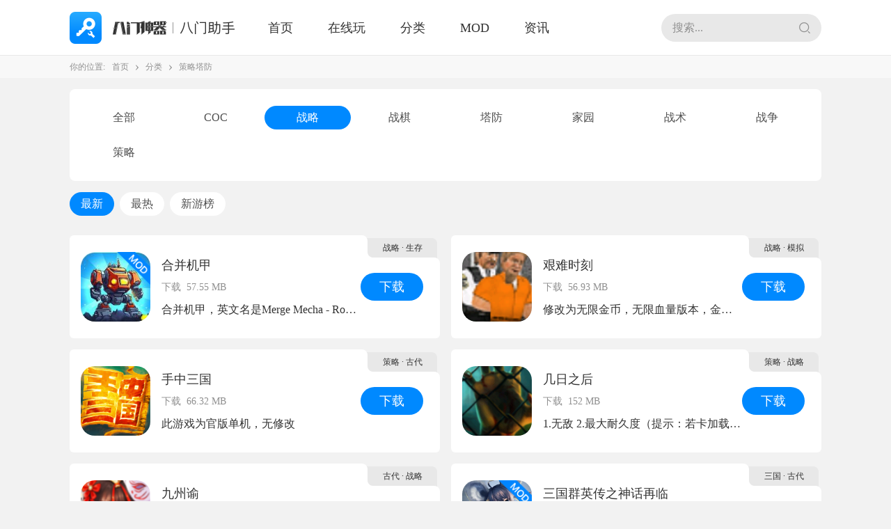

--- FILE ---
content_type: text/html; charset=utf-8
request_url: https://www.bamenhezi.com/classify-game/8-2-338-1.html
body_size: 55885
content:
<!DOCTYPE html>
<html lang="zh-CN">

<head>
    <meta charset="UTF-8">
<meta http-equiv="X-UA-Compatible" content="IE=Edge,chrome=1">
<title>战略游戏大全-手机版战略游戏下载安装-八门神器</title>
<meta name="keywords" content="安卓游戏下载,苹果游戏下载,单机游戏下载" />
<meta name="description" content="为玩家们提供好玩的手机网络游戏下载,单机游戏下载,最新手机游戏尽在八门神器">
<meta http-equiv="X-UA-Compatible" content="IE=Edge,chrome=1">
<link rel="canonical" href="https://www.bamenhezi.com/classify-game/8-2-338-1.html">
<link rel="alternate" media="only screen and (max-width: 640px)" href="https://www.bamenshenqi.com/classify-game/8-2-338-1.html">
<meta name="mobile-agent" content="format=html5;url=https://www.bamenshenqi.com/classify-game/8-2-338-1.html">
<meta name="mobile-agent" content="format=wml;url=https://www.bamenshenqi.com/classify-game/8-2-338-1.html">
<meta name="mobile-agent" content="format=xhtml;url=https://www.bamenshenqi.com/classify-game/8-2-338-1.html">
<meta http-equiv="Cache-Control" content="no-siteapp" />
<meta http-equiv="Cache-Control" content="no-transform" />
<link rel="shortcut icon" href="/favicon.ico" />
<script type="text/javascript">
    (function () {
        var UA = window.navigator.userAgent;
        if (/Baiduspider|spider/i.test(UA)) {
            return;
        }
        if (/iPhone|iPad/i.test(UA)) {
            /* 跳转至在线玩 */
            window.location.href = 'https://m.bamenshenqi.com/igame/';
            return;
        }
        if (/Android|BlackBerry/i.test(UA)) {
            /* 跳转至移动版 */
            window.location.href = '//m.bamenhezi.com/';
            return;
        }
    })();
</script>




<link rel="stylesheet" href="/zhushou-stylesheets/global.css?ver=4.0.4">
    <link rel="stylesheet" href="/zhushou-stylesheets/classify/classify_tab.css?ver=4.0.4">
    <link rel="stylesheet" href="/zhushou-stylesheets/classify/classify_game.css?ver=4.0.4">
</head>

<body>
    <!-- 顶部实名栏目 -->
<div class="realname-top-bar" id="realname-top-bar" style="display: none;">
    <div>
        <span>积极响应国家规定，切实保护未成年人身心健康，八门神器即将上线单机游戏下载实名。</span>
        <a href="/post-details-page/415792.html" target="_blank" rel="nofollow">查看详情</a>
        <img src="/zhushou-images/global/direction-top-circle.png" id="off-realname-top-bar" alt="关闭">
    </div>
</div>

<div class="header-nav">
    <div class="container row-box">
        <div class="logo">
            <a href="/" style="position: relative;">
                <img src="/zhushou-images/global/logo-nav.png" alt="八门神器">
            </a>
            
        </div>
        <div class="item-box row-box">
            
            
            <div>
                <a 
                    href="/" 
                    class=""
                    
                    
                >首页</a>
            </div>
            
            <div>
                <a 
                    href="https://h.bamenshenqi.com/" 
                    class=""
                    target="_blank"
                    rel="nofollow"
                >在线玩</a>
            </div>
            
            <div>
                <a 
                    href="/classify" 
                    class=""
                    
                    
                >分类</a>
            </div>
            
            <div>
                <a 
                    href="/game-mod/0-44-1.html" 
                    class=""
                    
                    
                >MOD</a>
            </div>
            
            <div>
                <a 
                    href="/consult/19-0.html" 
                    class=""
                    
                    
                >资讯</a>
            </div>
            
        </div>
        <div class="serch">
            <form action="/hunt-games" method="GET" autocomplete="off" onsubmit="return iGlobal.search()">
                <a href="/hunt-for" class="icons">高级搜索</a>
                <label>
                    <div style="height: 6px;"></div>
                    <input type="text" placeholder="搜索..." name="keyword" id="global-search">
                </label>
                <input type="submit" value=" " class="submit icons">
            </form>
        </div>
    </div>
</div>
    <div class="crumbs  rgb-90">
        <div class="container row-box">
            <div class="crumbs-title">你的位置:</div>
            <div><a href="/">首页</a></div>
            <div class="crumbs-after icons"></div>
            <div> <a href="/classify">分类</a></div>
            <div class="crumbs-after icons"></div>
            <div>策略塔防</div>
        </div>
    </div>
    <div class="container" style="margin-top: 16px;">
        <!-- 头部分类 -->
        <div class="common-tabs-box radius-md">
            <div style="overflow: hidden;">
                <ul class="row-box col-8 common-tabs-list">
                    
                    <li>
                        
                        <a
                            href="/classify-game/8-0-90-1.html">全部</a>
                        
                    </li>
                    
                    <li>
                        
                        <a
                            href="/classify-game/8-1-337-1.html">COC</a>
                        
                    </li>
                    
                    <li>
                        
                        <a class="active"
                            href="/classify-game/8-2-338-1.html">战略</a>
                        
                    </li>
                    
                    <li>
                        
                        <a
                            href="/classify-game/8-3-339-1.html">战棋</a>
                        
                    </li>
                    
                    <li>
                        
                        <a
                            href="/classify-game/8-4-340-1.html">塔防</a>
                        
                    </li>
                    
                    <li>
                        
                        <a
                            href="/classify-game/8-5-341-1.html">家园</a>
                        
                    </li>
                    
                    <li>
                        
                        <a
                            href="/classify-game/8-6-342-1.html">战术</a>
                        
                    </li>
                    
                    <li>
                        
                        <a
                            href="/classify-game/8-7-343-1.html">战争</a>
                        
                    </li>
                    
                    <li>
                        
                        <a
                            href="/classify-game/8-8-344-1.html">策略</a>
                        
                    </li>
                    
                </ul>
            </div>
        </div>

        <div class="common-tab row-box ">
            
            
            <a class="current "
                href="/classify-game/8-2-338-1.html">最新</a>
            
            
            
            <a href="/classify-game/8-2-465-1.html">最热</a>
            
            
            
            <a href="/classify-game/8-2-586-1.html">新游榜</a>
            
            
        </div>

        <div style="overflow: hidden;min-height: 500px;">
            
            <div class="list row-box col-2 ">

                
                
                <div>
                    <div class="item-box row-box radius-sm">
                        
                        <div>
                            <a class="ico markers" href="/app-detail/267417.html" rel="nofollow"
                                style="background-image: url( 'https://img.bamengame.com/formal/images/app/act1712025830417TkyN.jpg');">
                                
                                
                                <img src="https://public4.bamenshenqi.com/formal/images/layout/20230320121652_998130.png">
                                
                                
                            </a>
                        </div>
                        

                        
                        <div class="content">
                            <div class="rgb-32">
                                <div class="size-18">
                                    <a class="rgb-32" href="/app-detail/267417.html">
                                        <strong>合并机甲</strong>
                                    </a>
                                </div>
                                <div class="rgb-90">
                                    
                                    
                                    <span style="padding-right: 4px;">
                                        
                                        下载
                                        
                                    </span>
                                    
                                    
                                    <span style="padding-right: 4px;">57.55 MB</span>
                                    

                                </div>
                                
                                <div class="size-16 ellipsis-1">合并机甲，英文名是Merge Mecha - Robot Empire，是一款机甲对战手游。</div>
                                
                            </div>
                        </div>
                        

                        
                        <div class="download">
                            <a href="javascript:;" onclick="downloadUrl(this)" rel="nofollow"
                                data-virus="0"
                                data-icon="https://img.bamengame.com/formal/images/app/act1712025830417TkyN.jpg"
                                data-name="合并机甲" 
                                data-url="https://pcdn.bamengame.com/formal/apk/app/act1712025850033rMZJ.apk"
                                data-id="267417"
                                data-categoryid="2"
                                data-speedMode = "0"
                                data-antiAddictionGameFlag  = "0">下载</a>
                        </div>
                        

                       

                        <div class="left-mask rgb-32">
                            <div class="ellipsis-1" >
                                
                                    
                                       <span>战略</span>
                                    
                                
                                    
                                       <span>· 生存</span>
                                    
                                
                            </div>
                        </div>

                        

                    </div>
                </div>
                

                
                
                <div>
                    <div class="item-box row-box radius-sm">
                        
                        <div>
                            <a class="ico markers" href="/app-detail/260977.html" rel="nofollow"
                                style="background-image: url( 'https://img.bamengame.com/formal/images/app/50f2b24b-cb33-454d-afab-0395a16d43f6.jpg');">
                                
                            </a>
                        </div>
                        

                        
                        <div class="content">
                            <div class="rgb-32">
                                <div class="size-18">
                                    <a class="rgb-32" href="/app-detail/260977.html">
                                        <strong>艰难时刻</strong>
                                    </a>
                                </div>
                                <div class="rgb-90">
                                    
                                    
                                    <span style="padding-right: 4px;">
                                        
                                        下载
                                        
                                    </span>
                                    
                                    
                                    <span style="padding-right: 4px;">56.93 MB</span>
                                    

                                </div>
                                
                                <div class="size-16 ellipsis-1">修改为无限金币，无限血量版本，金币使用不会减少，同时血量也不会降低，玩家进入游戏即为无敌模式，</div>
                                
                            </div>
                        </div>
                        

                        
                        <div class="download">
                            <a href="javascript:;" onclick="downloadUrl(this)" rel="nofollow"
                                data-virus="0"
                                data-icon="https://img.bamengame.com/formal/images/app/50f2b24b-cb33-454d-afab-0395a16d43f6.jpg"
                                data-name="艰难时刻" 
                                data-url="https://pcdn.bamengame.com/formal/apk/share-app/b44b36bd72139e0ebb505c92d61f23eb.apk"
                                data-id="260977"
                                data-categoryid="2"
                                data-speedMode = "0"
                                data-antiAddictionGameFlag  = "0">下载</a>
                        </div>
                        

                       

                        <div class="left-mask rgb-32">
                            <div class="ellipsis-1" >
                                
                                    
                                       <span>战略</span>
                                    
                                
                                    
                                       <span>· 模拟</span>
                                    
                                
                            </div>
                        </div>

                        

                    </div>
                </div>
                

                
                
                <div>
                    <div class="item-box row-box radius-sm">
                        
                        <div>
                            <a class="ico markers" href="/app-detail/259135.html" rel="nofollow"
                                style="background-image: url( 'https://img.bamengame.com/formal/images/app/58b47458-8845-4751-b289-df9027446a81.jpg');">
                                
                            </a>
                        </div>
                        

                        
                        <div class="content">
                            <div class="rgb-32">
                                <div class="size-18">
                                    <a class="rgb-32" href="/app-detail/259135.html">
                                        <strong>手中三国</strong>
                                    </a>
                                </div>
                                <div class="rgb-90">
                                    
                                    
                                    <span style="padding-right: 4px;">
                                        
                                        下载
                                        
                                    </span>
                                    
                                    
                                    <span style="padding-right: 4px;">66.32 MB</span>
                                    

                                </div>
                                
                                <div class="size-16 ellipsis-1">此游戏为官版单机，无修改</div>
                                
                            </div>
                        </div>
                        

                        
                        <div class="download">
                            <a href="javascript:;" onclick="downloadUrl(this)" rel="nofollow"
                                data-virus="0"
                                data-icon="https://img.bamengame.com/formal/images/app/58b47458-8845-4751-b289-df9027446a81.jpg"
                                data-name="手中三国" 
                                data-url="https://pcdn.bamengame.com/formal/apk/share-app/9cb460252d4a243c3da5438003daafc1.apk"
                                data-id="259135"
                                data-categoryid="2"
                                data-speedMode = "0"
                                data-antiAddictionGameFlag  = "0">下载</a>
                        </div>
                        

                       

                        <div class="left-mask rgb-32">
                            <div class="ellipsis-1" >
                                
                                    
                                       <span>策略</span>
                                    
                                
                                    
                                       <span>· 古代</span>
                                    
                                
                            </div>
                        </div>

                        

                    </div>
                </div>
                

                
                
                <div>
                    <div class="item-box row-box radius-sm">
                        
                        <div>
                            <a class="ico markers" href="/app-detail/258583.html" rel="nofollow"
                                style="background-image: url( 'https://img.bamengame.com/formal/images/app/f818487a-a0df-415b-a8a3-e4309a813f9a.jpg');">
                                
                            </a>
                        </div>
                        

                        
                        <div class="content">
                            <div class="rgb-32">
                                <div class="size-18">
                                    <a class="rgb-32" href="/app-detail/258583.html">
                                        <strong>几日之后</strong>
                                    </a>
                                </div>
                                <div class="rgb-90">
                                    
                                    
                                    <span style="padding-right: 4px;">
                                        
                                        下载
                                        
                                    </span>
                                    
                                    
                                    <span style="padding-right: 4px;">152 MB</span>
                                    

                                </div>
                                
                                <div class="size-16 ellipsis-1">1.无敌 2.最大耐久度（提示：若卡加载，请开启加速器进入游戏）</div>
                                
                            </div>
                        </div>
                        

                        
                        <div class="download">
                            <a href="javascript:;" onclick="downloadUrl(this)" rel="nofollow"
                                data-virus="0"
                                data-icon="https://img.bamengame.com/formal/images/app/f818487a-a0df-415b-a8a3-e4309a813f9a.jpg"
                                data-name="几日之后" 
                                data-url="https://pcdn.bamengame.com/formal/apk/share-app/821f5eea7a9df4a239b5e5f90aa60e1c.apk"
                                data-id="258583"
                                data-categoryid="2"
                                data-speedMode = "0"
                                data-antiAddictionGameFlag  = "0">下载</a>
                        </div>
                        

                       

                        <div class="left-mask rgb-32">
                            <div class="ellipsis-1" >
                                
                                    
                                       <span>策略</span>
                                    
                                
                                    
                                       <span>· 战略</span>
                                    
                                
                            </div>
                        </div>

                        

                    </div>
                </div>
                

                
                
                <div>
                    <div class="item-box row-box radius-sm">
                        
                        <div>
                            <a class="ico markers" href="/app-detail/258534.html" rel="nofollow"
                                style="background-image: url( 'https://img.bamengame.com/formal/images/app/72cfa79b-53ce-44d2-8847-fb0491c15739.jpg');">
                                
                            </a>
                        </div>
                        

                        
                        <div class="content">
                            <div class="rgb-32">
                                <div class="size-18">
                                    <a class="rgb-32" href="/app-detail/258534.html">
                                        <strong>九州谕</strong>
                                    </a>
                                </div>
                                <div class="rgb-90">
                                    
                                    
                                    <span style="padding-right: 4px;">
                                        
                                        下载
                                        
                                    </span>
                                    
                                    
                                    <span style="padding-right: 4px;">103 MB</span>
                                    

                                </div>
                                
                                <div class="size-16 ellipsis-1">1、独特侍魂系统，幻化侍魂激活后可以通过消耗培养资源进行提升，并增强侍魂的属性加成。
2、与水平接近</div>
                                
                            </div>
                        </div>
                        

                        
                        <div class="download">
                            <a href="javascript:;" onclick="downloadUrl(this)" rel="nofollow"
                                data-virus="0"
                                data-icon="https://img.bamengame.com/formal/images/app/72cfa79b-53ce-44d2-8847-fb0491c15739.jpg"
                                data-name="九州谕" 
                                data-url="https://pcdn.bamengame.com/formal/apk/share-app/f60b444da7c92ece20243100e9c7105d.apk"
                                data-id="258534"
                                data-categoryid="2"
                                data-speedMode = "0"
                                data-antiAddictionGameFlag  = "0">下载</a>
                        </div>
                        

                       

                        <div class="left-mask rgb-32">
                            <div class="ellipsis-1" >
                                
                                    
                                       <span>古代</span>
                                    
                                
                                    
                                       <span>· 战略</span>
                                    
                                
                            </div>
                        </div>

                        

                    </div>
                </div>
                

                
                
                <div>
                    <div class="item-box row-box radius-sm">
                        
                        <div>
                            <a class="ico markers" href="/app-detail/37670.html" rel="nofollow"
                                style="background-image: url( 'https://img.bamengame.com/formal/images/app/act1684728478190CGsB.jpg');">
                                
                                
                                <img src="https://public4.bamenshenqi.com/formal/images/layout/20230320121652_998130.png">
                                
                                
                            </a>
                        </div>
                        

                        
                        <div class="content">
                            <div class="rgb-32">
                                <div class="size-18">
                                    <a class="rgb-32" href="/app-detail/37670.html">
                                        <strong>三国群英传之神话再临</strong>
                                    </a>
                                </div>
                                <div class="rgb-90">
                                    
                                    
                                    <span style="padding-right: 4px;">
                                        
                                        下载
                                        
                                    </span>
                                    
                                    
                                    <span style="padding-right: 4px;">959 MB</span>
                                    

                                </div>
                                
                                <div class="size-16 ellipsis-1">进入游戏获得大量游戏币</div>
                                
                            </div>
                        </div>
                        

                        
                        <div class="download">
                            <a href="javascript:;" onclick="downloadUrl(this)" rel="nofollow"
                                data-virus="1"
                                data-icon="https://img.bamengame.com/formal/images/app/act1684728478190CGsB.jpg"
                                data-name="三国群英传之神话再临" 
                                data-url="https://pcdn.bamengame.com/formal/apk/app/act1716517733088aAHE.apk"
                                data-id="37670"
                                data-categoryid="2"
                                data-speedMode = "1"
                                data-antiAddictionGameFlag  = "0">下载</a>
                        </div>
                        

                       

                        <div class="left-mask rgb-32">
                            <div class="ellipsis-1" >
                                
                                    
                                       <span>三国</span>
                                    
                                
                                    
                                       <span>· 古代</span>
                                    
                                
                            </div>
                        </div>

                        

                    </div>
                </div>
                

                
                
                <div>
                    <div class="item-box row-box radius-sm">
                        
                        <div>
                            <a class="ico markers" href="/app-detail/192803.html" rel="nofollow"
                                style="background-image: url( 'https://img.bamengame.com/formal/images/app/192803-icon.jpg');">
                                
                                
                                <img src="https://public4.bamenshenqi.com/formal/images/layout/20230320125108_892643.png">
                                
                                
                            </a>
                        </div>
                        

                        
                        <div class="content">
                            <div class="rgb-32">
                                <div class="size-18">
                                    <a class="rgb-32" href="/app-detail/192803.html">
                                        <strong>感染者3：启示录</strong>
                                    </a>
                                </div>
                                <div class="rgb-90">
                                    
                                    
                                    <span style="padding-right: 4px;">
                                        
                                        下载
                                        
                                    </span>
                                    
                                    
                                    <span style="padding-right: 4px;">112 MB</span>
                                    

                                </div>
                                
                                <div class="size-16 ellipsis-1">操控更多的僵尸怪物入侵人类世界</div>
                                
                            </div>
                        </div>
                        

                        
                        <div class="download">
                            <a href="javascript:;" onclick="downloadUrl(this)" rel="nofollow"
                                data-virus="0"
                                data-icon="https://img.bamengame.com/formal/images/app/192803-icon.jpg"
                                data-name="感染者3：启示录" 
                                data-url="https://pcdn.bamengame.com/formal/apk/app/act1640144692874X7XR.apk"
                                data-id="192803"
                                data-categoryid="2"
                                data-speedMode = "1"
                                data-antiAddictionGameFlag  = "0">下载</a>
                        </div>
                        

                       

                        <div class="left-mask rgb-32">
                            <div class="ellipsis-1" >
                                
                                    
                                       <span>玩家存档</span>
                                    
                                
                                    
                                       <span>· 僵尸</span>
                                    
                                
                            </div>
                        </div>

                        

                    </div>
                </div>
                

                
                
                <div>
                    <div class="item-box row-box radius-sm">
                        
                        <div>
                            <a class="ico markers" href="/app-detail/255929.html" rel="nofollow"
                                style="background-image: url( 'https://img.bamengame.com/formal/images/app/act1692758475085caRk.jpg');">
                                
                                
                                <img src="https://public4.bamenshenqi.com/formal/images/layout/20230320121652_998130.png">
                                
                                
                            </a>
                        </div>
                        

                        
                        <div class="content">
                            <div class="rgb-32">
                                <div class="size-18">
                                    <a class="rgb-32" href="/app-detail/255929.html">
                                        <strong>帮派冲突</strong>
                                    </a>
                                </div>
                                <div class="rgb-90">
                                    
                                    
                                    <span style="padding-right: 4px;">
                                        
                                        下载
                                        
                                    </span>
                                    
                                    
                                    <span style="padding-right: 4px;">129 MB</span>
                                    

                                </div>
                                
                                <div class="size-16 ellipsis-1">建立帝国，争夺权力，消灭敌人。快来体验这款改编自热门剧集的策略游戏，领导自己的王国吧。</div>
                                
                            </div>
                        </div>
                        

                        
                        <div class="download">
                            <a href="javascript:;" onclick="downloadUrl(this)" rel="nofollow"
                                data-virus="0"
                                data-icon="https://img.bamengame.com/formal/images/app/act1692758475085caRk.jpg"
                                data-name="帮派冲突" 
                                data-url="https://pcdn.bamengame.com/formal/apk/app/act1686205057794GfFA.apk"
                                data-id="255929"
                                data-categoryid="2"
                                data-speedMode = "0"
                                data-antiAddictionGameFlag  = "0">下载</a>
                        </div>
                        

                       

                        <div class="left-mask rgb-32">
                            <div class="ellipsis-1" >
                                
                                    
                                       <span>战略</span>
                                    
                                
                                    
                                       <span>· 战术</span>
                                    
                                
                            </div>
                        </div>

                        

                    </div>
                </div>
                

                
                
                <div>
                    <div class="item-box row-box radius-sm">
                        
                        <div>
                            <a class="ico markers" href="/app-detail/190065.html" rel="nofollow"
                                style="background-image: url( 'https://img.bamengame.com/formal/images/app/190065-icon.jpg');">
                                
                                
                                <img src="https://public4.bamenshenqi.com/formal/images/layout/20230320125108_892643.png">
                                
                                
                            </a>
                        </div>
                        

                        
                        <div class="content">
                            <div class="rgb-32">
                                <div class="size-18">
                                    <a class="rgb-32" href="/app-detail/190065.html">
                                        <strong>新文字三国</strong>
                                    </a>
                                </div>
                                <div class="rgb-90">
                                    
                                    
                                    <span style="padding-right: 4px;">
                                        
                                        下载
                                        
                                    </span>
                                    
                                    
                                    <span style="padding-right: 4px;">50.51 MB</span>
                                    

                                </div>
                                
                                <div class="size-16 ellipsis-1">免广告开启宝箱</div>
                                
                            </div>
                        </div>
                        

                        
                        <div class="download">
                            <a href="javascript:;" onclick="downloadUrl(this)" rel="nofollow"
                                data-virus="0"
                                data-icon="https://img.bamengame.com/formal/images/app/190065-icon.jpg"
                                data-name="新文字三国" 
                                data-url="https://pcdn.bamengame.com/formal/apk/app/act1688024827745apaa.apk"
                                data-id="190065"
                                data-categoryid="2"
                                data-speedMode = "0"
                                data-antiAddictionGameFlag  = "0">下载</a>
                        </div>
                        

                       

                        <div class="left-mask rgb-32">
                            <div class="ellipsis-1" >
                                
                                    
                                       <span>玩家存档</span>
                                    
                                
                                    
                                       <span>· 战略</span>
                                    
                                
                            </div>
                        </div>

                        

                    </div>
                </div>
                

                
                
                <div>
                    <div class="item-box row-box radius-sm">
                        
                        <div>
                            <a class="ico markers" href="/app-detail/207350.html" rel="nofollow"
                                style="background-image: url( 'https://img.bamengame.com/formal/images/app/com.SuperAwesome.MME.png');">
                                
                                
                                <img src="https://public4.bamenshenqi.com/formal/images/layout/20230320125108_892643.png">
                                
                                
                            </a>
                        </div>
                        

                        
                        <div class="content">
                            <div class="rgb-32">
                                <div class="size-18">
                                    <a class="rgb-32" href="/app-detail/207350.html">
                                        <strong>怪物进化之旅</strong>
                                    </a>
                                </div>
                                <div class="rgb-90">
                                    
                                    
                                    <span style="padding-right: 4px;">
                                        
                                        下载
                                        
                                    </span>
                                    
                                    
                                    <span style="padding-right: 4px;">128 MB</span>
                                    

                                </div>
                                
                                <div class="size-16 ellipsis-1">您可以使用特殊召唤石，召唤具备特殊稀有技能的史诗级怪物。</div>
                                
                            </div>
                        </div>
                        

                        
                        <div class="download">
                            <a href="javascript:;" onclick="downloadUrl(this)" rel="nofollow"
                                data-virus="0"
                                data-icon="https://img.bamengame.com/formal/images/app/com.SuperAwesome.MME.png"
                                data-name="怪物进化之旅" 
                                data-url="https://pcdn.bamengame.com/formal/apk/app/act1684482596469GRHt.apk"
                                data-id="207350"
                                data-categoryid="2"
                                data-speedMode = "0"
                                data-antiAddictionGameFlag  = "0">下载</a>
                        </div>
                        

                       

                        <div class="left-mask rgb-32">
                            <div class="ellipsis-1" >
                                
                                    
                                       <span>玩家存档</span>
                                    
                                
                                    
                                       <span>· 街机</span>
                                    
                                
                            </div>
                        </div>

                        

                    </div>
                </div>
                

                

            </div>
            

        </div>

        <div class="paging-box">
    <div class="row-box">
        <div>
            <a href="javascript:;">上一页</a>
        </div>
        <div>
            <a class="active" href="/classify-game/8-2-338-1.html">第 1 页</a>
        </div>
        <div>
            <a href="/classify-game/8-2-338-2.html">下一页</a>
        </div>
    </div>
</div>
    </div>
    <div class="footer">
    <div class="container m-b-16">
        <a href="https://www.12377.cn/ " target="_blank">
            <img src="/zhushou-images/global/12377.png" class="icon_12377" alt="12377">
        </a>
    </div>
    <div class="container row-box col-2 rgb-90">
        <div>
            <div style="height: 57px;margin-bottom: 20px;position: relative;">
                <img src="/zhushou-images/global/logo-footer.png" class="logo" alt="logo">
            </div>
            <div>
                <a class="rgb-90" href="/about.html">关于我们</a>
                <span>|</span>
                <a class="rgb-90" href="https://dl4.bmdownload.com/formal/bamen/bamen.apk" target="_blank"
                    data-push="_trackEvent,APP,下载,页脚" data-report="1,2,3" onclick="initReport(this)"
                    rel="nofollow">下载APP</a>
                <span>|</span>
                <a class="rgb-90" href="https://wpa1.qq.com/5wlvNvZr?_type=wpa&qidian=true" target="_blank"
                    rel="nofollow">联系客服</a>
                <span>|</span>
                <a class="rgb-90" href="/conceal.html">隐私政策</a>
            </div>
            <div style="padding: 10px 0;">&copy; 长沙传骏信息科技有限责任公司</div>
            <div>
                <a class="rgb-90 beian-text" href="https://beian.miit.gov.cn/#/Integrated/index" target="_blank"
                    rel="nofollow">湘ICP备15000178号-5</a>
                <span>|</span>
                <a class="rgb-90 " href="https://www.beian.gov.cn/portal/registerSystemInfo?recordcode=43019002001867"
                    target="_blank" rel="nofollow">湘公网安备43019002001867</a>
            </div>
            <div>
                <a class="rgb-90" href="https://www.12377.cn/ " target="_blank"
                rel="nofollow">网上有害信息举报专区</a>
            </div>
            <div style="padding-top: 10px;height: 48px;" class="row-box">

                <div>
                    <a href="https://v.yunaq.com/certificate?domain=www.bamenhezi.com&from=label&code=90030"
                        target="cyxyv" style="width: 137px;display: block;" rel="nofollow">
                        <img src="/zhushou-images/global/label_sm_90030.png" alt="行业认证" style="display: block;height: 48px;">
                    </a>
                </div>
                
            </div>
        </div>
        <div>
            <div style="height: 57px;margin-bottom: 20px;">
                <div style="height: 14px;line-height: 14px;margin: 0 0 8px 0;">关注我们</div>
                <div class="row-box r1">
                    <div style="position: relative;">
                        <a class="icons icon-qq" href="javascript:;">
                            <div class="qq-box rgb-90 radius-sm">
                                <div>
                                    <p>八门神器官方二群：</p>
                                    <p>275916169</p>
                                </div>
                                <div class="line">
                                    <p>MOD游戏交流一群：</p>
                                    <p>523920036</p>
                                </div>
                            </div>
                        </a>
                    </div>
                    <div style="position: relative;">
                        <a class="icons icon-wechat" href="javascript:;">
                            <div class="wechat-box">
                            </div>
                        </a>
                    </div>
                    <div>
                        <a class="icons icon-weibo" title="八门神器官方微博" href="https://weibo.com/u/5056680467"
                            target="_blank" rel="nofollow"></a>
                    </div>
                </div>
            </div>
            <div>官方QQ群</div>
            <div style="padding: 10px 0;">
                <span style="padding-right: 10px;">240160104</span>
                <span style="padding-right: 10px;">275916169</span>
                <span style="padding-right: 10px;">317212659</span>
                <span>397320987</span>
            </div>
            <div>
                <span>湘网文〔2016〕4732-089号</span>
                <span>|</span>
                <span>湘B2-20170115</span>
            </div>
            <div style="padding:10px 0;">地址：长沙高新开发区尖山路39号长沙中电软件园9栋</div>
            <!-- <div>联系电话：0731-85160820</div> -->
        </div>
    </div>
    <div class="rgb-90 font-c" style="padding-top: 10px;">抵制不良游戏，拒绝盗版游戏。注意自我保护，谨防受骗上当。适度游戏益脑，沉迷游戏伤身。合理安排时间，享受健康生活。</div>
</div>

<script type="text/javascript" src="/zhushou-javascripts/libs/jquery/jquery.min.js"></script>
<script type="text/javascript" src="/zhushou-javascripts/libs/layer/layer.js"></script>
<script type="text/javascript" src="/zhushou-javascripts/libs/template/template-web.js"></script>
<script type="text/javascript" src="/zhushou-javascripts/global.js?ver=4.0.4"></script>

    <div style="display: none;">
    <script type="text/javascript" async="async" src="https://s9.cnzz.com/z_stat.php?id=1278237851&web_id=1278237851">
    </script>
</div>
<script type="text/javascript" src="/zhushou-javascripts/libs/qrcode/utf.js"></script>
<script type="text/javascript" src="/zhushou-javascripts/libs/qrcode/jquery.qrcode.js"></script>


<div style="display: none;" id="IMG-JSONP"></div>

<script type="text/javascript">
    /* 上报域名 */
    window.REPORT_URL = 'https://api.bamensq.com';

    if (!/bamenzhushou/i.test(window.location.host)) {
        window.REPORT_URL = 'http://api.bamenkeji.com';
    }

    /* 统计 */
    window._hmt = window._hmt || [];
    (function () {
        var hm = document.createElement("script");
        hm.src = "https://hm.baidu.com/hm.js?5cb15f4942ee730ac1b7dcaa8a779585";
        var s = document.getElementsByTagName("script")[0];
        s.parentNode.insertBefore(hm, s);

        /* 终端上报 */
        var path = window.location.pathname;
        var title = document.title;
        var terminal = '';
        var systemCode = '';
        var _UA = window.navigator.userAgent;
        if (/Android|BlackBerry/i.test(_UA)) {
            terminal = 'mobile';
            systemCode = 'android';
        } else if (/webOS|iPhone|iPad/i.test(_UA)) {
            terminal = 'mobile';
            systemCode = 'ios';
        } else if (/macintosh|mac os x/i.test(_UA)) {
            terminal = 'pc';
            systemCode = 'mac';
        } else {
            terminal = 'pc';
            systemCode = 'windows';
        }


        var ACCESS_URL = REPORT_URL + '/api/temporary/v1/official-website-access/add';
        var PARAMS = '?terminal='+terminal+'&pagePath='+path+'&pageName='+title+'&systemCode='+systemCode+'&sourceCode=bamenzhushou';    /* 参数 */

        if (window.addEventListener) {
            window.addEventListener("load", function () {
                $('#IMG-JSONP').append('<img src="' + ACCESS_URL + PARAMS + '">');
            }, false);
        }
    })();
</script>

<script id="tpl-download" type="text/html">
    <div>
        <div class="dowload-pop-header row-box">
            <div class="pop-header-img" style="background-image:url('{{icon}}')">
            </div>
            <div class="pop-header-content">
                <div class="pop-header-title ellipsis-1">
                    {{name}}
                </div>
            </div>
            <div class="icons global-download-pop-close" onclick="closeDownloadUrl()">
            </div>
        </div>
        <div class="dowload-pop-content ">
            <div class="rgb-90 size-18 font-h-24" style="text-align:center;margin-bottom:32px;padding:0 16px;">
                <span>推荐在八门神器中搜索</span>
                <span class="rgb-09f">{{name}}</span>
                <span>，然后下载该游戏</span>
            </div>
            <div class="row-box">
                <div class="dowload-code" id="qrcodeCanvas">
                   
                </div>
                <div class="rgb-50 size-16" style="margin-left:40px;">
                    <div class="content-item">下载更安全、更快</div>
                    <div class="content-item">可选百款BT游戏，上线送满级VIP福利</div>
                    <div class="content-item">每日上新近百款破解游戏</div>
                    <div class="content-item">MOD管理器任意修改</div>
                    <div>丰富的社区动态、游戏评价</div>
                </div>
            </div>
        </div>
        <div class="dowload-pop-bottom ">
            {{if isDowload}}
            <a 
                data-push="_trackEvent,APP,下载,{{name}}" 
                data-report="{{id}},1" 
                onclick="initReport(this)" 
                href="{{url}}"
                target="_blank"
                rel="nofollow"
            >下载游戏至电脑</a>
            <a 
                class="download-app-btn" 
                data-push="_trackEvent,APP,下载,弹窗" 
                data-report="1,2,3" 
                onclick="initReport(this)"
                href="{{bmUrl}}" 
                target="_blank"
                rel="nofollow"
            >下载八门神器</a>
            {{else}}
            <a 
                style="margin:0 auto;display:block;"
                class="download-app-btn" 
                data-push="_trackEvent,APP,下载,弹窗" 
                data-report="1,2,3" 
                onclick="initReport(this)"
                href="{{bmUrl}}" 
                target="_blank"
                rel="nofollow"
            >下载八门神器</a>
            {{/if}}
        </div>
    </div>
</script>

<script id="tpl-share-archive" type="text/html">
    <div>
        <div class="icons global-download-pop-close" onclick="closeDownloadUrl()"></div>
        <div class="size-24 font-c" style="padding-top: 40px;">下载提示</div>
        <div class="size-18 font-c" style="padding:48px 0 56px 0">建议使用【八门神器】体验完美存档</div>
        
        <div>
            <a 
                data-push="_trackEvent,APP,存档弹窗下载,{{name}}" 
                data-report="{{id}},1" 
                onclick="initReport(this)" 
                href="{{url}}"
                target="_blank"
                rel="nofollow"
                class="btn font-c size-18 download-1"
                style="display: none;"
            >普通下载</a>

            <a 
                class="btn font-c size-18 download-2"
                data-push="_trackEvent,APP,存档弹窗下载,{{name}}" 
                data-report="1,2,3" 
                onclick="initReport(this)"
                href="{{bmUrl}}" 
                target="_blank"
                rel="nofollow"
            >完美存档下载</a>
        </div>
        
        {{if gameDownloadSwitch!='on'}}
        <div style="padding: 16px 40px 0 50px;">
            <div class="row-box" onclick="shareArchiveCheckboxChange()">
                <div class="checkbox active"></div>
                <div class="rgb-90 font-h-20" style="cursor: pointer;">八门神器内该游戏支持云存档、完美存档下载</div>
            </div>
        </div>
        {{/if}}
    </div>
</script>

<script id="tpl-perfect-download" type="text/html">
    <div>
        <div class="icons global-download-pop-close" onclick="closeDownloadUrl()"></div>
        <div class="size-24 font-c" style="padding-top: 40px;">下载提示</div>
        <div class="size-18 font-c" style="padding:48px 0 56px 0">建议使用【八门神器】体验完美加速</div>
        <div>
            <a 
                data-push="_trackEvent,APP,存档弹窗下载,{{name}}" 
                data-report="{{id}},1" 
                onclick="initReport(this)" 
                href="{{url}}"
                target="_blank"
                rel="nofollow"
                class="btn font-c size-18 download-1"
                style="display: none;"
            >普通下载</a>

            <a 
                class="btn font-c size-18 download-2"
                data-push="_trackEvent,APP,存档弹窗下载,{{name}}" 
                data-report="1,2,3" 
                onclick="initReport(this)"
                href="{{bmUrl}}" 
                target="_blank"
                rel="nofollow"
            >体验完美加速.</a>
        </div>
        
        {{if isDowload}}
        <div style="padding: 16px 40px 0 50px;">
            <div class="row-box" onclick="perfectDownloadCheckboxChange()">
                <div class="checkbox active"></div>
                <div class="rgb-90 font-h-20" style="cursor: pointer;">该游戏支持游戏内加速功能,下载八门神器体验</div>
            </div>
        </div>
        {{/if}}
    </div>
</script>
</body>

</html>

--- FILE ---
content_type: text/css; charset=UTF-8
request_url: https://www.bamenhezi.com/zhushou-stylesheets/global.css?ver=4.0.4
body_size: 15978
content:
/*公共通用样式开始*/

/*全局样式
 * * @ 取消获得焦点样式，设定所有元素的大小行为，取消外边距，取消内填充，取消元素边框
 * */
 *{
    outline:none;
    box-sizing:content-box;
    margin: 0;
    padding: 0;
}

/* 全局图标文件，写在前面方便后期更新时修改版本 */
.icons,.icons-after::after,.icons-before::before{
    background-image: url(/zhushou-images/global/icons.png?ver=1.1);
    background-repeat: no-repeat;
}


li{
    list-style: none;
}
img{
    border: none;
}
strong{
    font-weight: normal;
}

/*IE10下文本框删除按钮*/
input[type=text]::-ms-clear { display:none }

/*CSS3 placeholder属性颜色*/
input::-webkit-input-placeholder, textarea::-webkit-input-placeholder {
    color: #CCCCCC;
}
input:-moz-placeholder, textarea:-moz-placeholder {
    color:#CCCCCC;
}
input::-moz-placeholder, textarea::-moz-placeholder {
    color:#CCCCCC;
}
input:-ms-input-placeholder, textarea:-ms-input-placeholder {
    color:#CCCCCC;
}

/*body样式*/
body{
    margin: 0;
    padding: 0;
    background-color: #F2F2F2;
    font-size: 14px;
    font-family: 'Microsoft YaHei', 'Times New Roman', Times, serif;
    letter-spacing: 0;
    min-width: 1080px;
    color: #323232;
    word-wrap: break-word;
}
input,select,textarea{
    font-size: 14px;
    font-family: 'Microsoft YaHei', 'Times New Roman', Times, serif;
}

/*取消按钮浏览器默认样式*/
input[type='button'],input[type='submit'],button{
    -moz-appearance: none;
    -webkit-appearance:none;
}


/*主体容器*/
.container{
    width: 1080px;
    margin: 0 auto;
    position: relative;
}
.container:after{   /*为容器添加清除浮动*/
    content: '';
    display: block;
    clear: both;
}


/*分栏容器*/
.row-box:after{   /*为容器添加清除浮动*/
    content: '';
    display: block;
    clear: both;
}
.row-box>div,.row-box>li{  /*为容器的子DIV元素创建浮动*/
    float: left;
}

.row-box>div.right,.row-box>li.right{
    float: right;
}

/*为更好的快速分栏，.col-* 方法，1-12等份，与分栏容器一起使用*/
.row-box.col-1>div,.row-box.col-1>li{width: 100%;}
.row-box.col-2>div,.row-box.col-2>li{width: 50%;}
.row-box.col-3>div,.row-box.col-3>li{width: 33.33333%;}
.row-box.col-4>div,.row-box.col-4>li{width: 25%;}
.row-box.col-5>div,.row-box.col-5>li{width: 20%;}
.row-box.col-6>div,.row-box.col-6>li{width: 16.66666%;}
.row-box.col-7>div,.row-box.col-7>li{width: 14.28571%;}
.row-box.col-8>div,.row-box.col-8>li{width: 12.5%;}
.row-box.col-9>div,.row-box.col-9>li{width: 11.11111%;}
.row-box.col-10>div,.row-box.col-10>li{width: 10%;}
.row-box.col-11>div,.row-box.col-11>li{width: 9.090909%;}
.row-box.col-12>div,.row-box.col-12>li{width: 8.333333%;}

/* 项目主要的分栏布局 */
.row-box>div.left-box{
    width: 720px;
}
.row-box>div.right-box{
    width: 344px;
    margin-left: 16px;
}

/*超链接*/
a{text-decoration: none;}
a:hover{text-decoration: underline;cursor: pointer;}

/*字体颜色*/
.rgb-32{color:#323232;}
.rgb-50{color:#505050;}
.rgb-90{color:#909090;}
.rgb-09f{color:#0089FF;}

/*背景色*/
.bg-fff{background-color: #ffffff;}
.bg-f6{background-color: #f6f6f6;}

/*字体大小*/
.size-12{font-size: 12px;}
.size-14{font-size: 14px;}
.size-16{font-size: 16px;}
.size-18{font-size: 18px;}
.size-20{font-size: 20px;}
.size-22{font-size: 22px;}
.size-24{font-size: 24px;}

/*字体其它设置*/

/*加粗*/
.font-B{font-weight: bold;}
/*倾斜*/
.font-I{font-style: italic;}
/*下划线*/
.font-U{text-decoration: underline;}


/*字体对齐*/
.font-c{text-align: center;}
.font-r{text-align: right;}
.font-l{text-align: left;}

/*常用行高*/
.font-h-20{line-height: 20px;}
.font-h-22{line-height: 22px;}
.font-h-24{line-height: 24px;}
.font-h-26{line-height: 26px;}
.font-h-28{line-height: 28px;}
.font-h-30{line-height: 30px;}
.font-h-32{line-height: 32px;}


/* 圆角 */
.radius-xs{border-radius: 4px;}
.radius-sm{border-radius: 6px;}
.radius-md{border-radius: 8px;}
.radius-lg{border-radius: 10px;}

/*公共通用样式结束*/


/*公共项目样式开始*/
.header-nav{
    width: 100%;
    background-color: #fff;
    height: 80px;
    margin-bottom: 20px;
}

.header-nav>div{
    height: 100%;
}


.header-nav .logo{
    padding-top: 17px;
}
.header-nav .logo>a{
    display: block;
    width: 240px;
    height: 46px;
    overflow: hidden;
}
.header-nav .logo img{
    display: block;
    height: 100%;
}

.header-nav .serch{
    width: 230px;
    padding-top: 20px;
}
.header-nav .serch>form{
  display: block;
  height: 40px;
  overflow: hidden;
  position: relative;
}

.header-nav .serch label{
  display: block;
  height: 40px;
  background-color: #E8E8E8;
  border-radius: 20px;
  position: relative;
  line-height: 40px;
  padding-left: 16px;
}

.header-nav .serch a{
  display: none;
}
.header-nav .serch input{
  display: block;
  background-color: #E8E8E8;
  height: 28px;
  line-height: 28px;
  border: none;
  padding: 0;
  margin: 0;
  width: 170px;
  font-size: 16px;
  color: #323232;
}

.header-nav .serch input::-webkit-input-placeholder {
  color: #909090;
  font-size: 16px;
}

.header-nav .serch input::-moz-placeholder {
  color: #909090;
  font-size: 16px;
}

.header-nav .serch input:-ms-input-placeholder {
  color: #909090;
  font-size: 16px;
}

.header-nav .serch .submit{
  width: 16px;
  height: 16px;
  position: absolute;
  background-position: -200px -150px;
  top: 12px;
  right: 16px;
  cursor: pointer;
}


.header-nav .item-box{
    height: 100%;
    width:570px;
    padding: 0 20px;
}

.header-nav .item-box a{
    display: block;
    padding: 0 25px;
    position: relative;
    height: 80px;
    color: #323232;
    text-decoration: none;
    font-size: 18px;
    line-height: 80px;
}
.header-nav .item-box a:hover,.header-nav .item-box a.active{
    color: #0089FF;
}
.header-nav .item-box a.active::after{
    content: '';
    position: absolute;
    height: 4px;
    width: 32px;
    left: 50%;
    bottom: 0;
    margin-left: -16px;
    background-color: #0089FF;
    border-radius: 2px;
}

.footer{
    background-color: #474747;
    padding: 36px 0 16px 0;
}

.footer img.logo{
    height: 57px;
    display: block;
}
.footer .r1>div{
    margin-right: 16px;
}

.icon-qq{
    display: block;
    width: 40px;
    height: 40px;
    background-position: 0 0;
}
.icon-qq .qq-box {
  position: absolute;
  left: -63px;
  bottom: 50px;
  display: none;
  width: 150px;
  padding: 8px;
  background-color: #fff;
  line-height: 18px;
  border: 1px solid #eee;
}
.icon-qq .qq-box::before {
  position: absolute;
  content: "";
  width: 0;
  height: 0;
  left: 71px;
  top: 104px;
  border-top: 10px solid #eee;
  border-left: 10px solid transparent;
  border-right: 10px solid transparent;
}

.icon-qq .qq-box::after{
  position: absolute;
  content: "";
  width: 0;
  height: 0;
  left: 74px;
  top: 104px;
  border-top: 8px solid #fff;
  border-left: 8px solid transparent;
  border-right: 8px solid transparent;
}

.icon-qq:hover .qq-box  {
  display: block;
}
.icon-qq .qq-box .line{
  margin-top: 8px;
  padding-top: 8px;
  border-top: #e5e5e5 dashed 1px;
}

.icon-wechat{
    display: block;
    width: 40px;
    height: 40px;
    background-position: 0 -50px;
}

.icon-wechat .wechat-box {
  position: absolute;
  top: -112px;
  left: -30px;
  display: none;
  width: 100px;
  height: 100px;
  background-image: url('/zhushou-images/global/wechat_accounts.jpg');
  background-position: center;
  background-size: cover;
  border: 1px solid #eee;
}
.icon-wechat:hover .wechat-box {
  display: block;
}
.icon-wechat .wechat-box::before {
  position: absolute;
  content: "";
  width: 0;
  height: 0;
  left: 39px;
  top: 100px;
  border-top: 10px solid #eee;
  border-left: 10px solid transparent;
  border-right: 10px solid transparent;
}

.icon-wechat .wechat-box::after{
  position: absolute;
  content: "";
  width: 0;
  height: 0;
  left: 42px;
  top: 100px;
  border-top: 8px solid #fff;
  border-left: 8px solid transparent;
  border-right: 8px solid transparent;
}

.icon-weibo{
    display: block;
    width: 40px;
    height: 40px;
    background-position: 0 -100px;
}

/* 公共的下载面板 */
.download-panel-1{
    height: 174px;
}
.download-panel-1>div{
    padding: 16px;
}
.download-panel-1 .qrcode{
    width: 100px;
    height: 100px;
    display: block;
}

.download-panel-1 .r1>div{
    margin-right: 16px;
}


.download-panel-2{
    height: 224px;
    margin-top: 16px;
}
.download-panel-2>div{
    padding: 20px 10px;
}
.download-panel-2 a{
    display: block;
    color: #909090;
    margin: 0 auto;
    text-decoration: none;
    width: 80px;
    padding-top: 64px;
    position: relative;
}
.download-panel-2 a::before{
    content: '';
    position: absolute;
    top: 0;
    left: 16px;
    width: 48px;
    height: 48px;
}

.download-panel-2 .icon-android::before{
    background-position: 4px -150px;
}
.download-panel-2 .icon-ios::before{
    background-position: 4px -200px;
}
.download-panel-2 .icon-pc::before{
    background-position: 1px -250px;
}


/* 角标容器 */
.markers{
    position: relative;
    border-radius: 20px;
}
.markers>img{
    position: absolute;
    width: 100%;
    height: auto;
}
.markers>a{
    display: block;
    position: absolute;
    top: 0;
    left: 0;
    width: 100%;
    height: 100%;
    z-index: 2;
}

/* 超出省略 */
.ellipsis-1{
    overflow: hidden;
    text-overflow: ellipsis;
    white-space: nowrap;
}
.ellipsis-2{
    overflow: hidden;
    text-overflow: ellipsis;
    display: -webkit-box;
    -webkit-line-clamp: 2;
    -webkit-box-orient: vertical;
}
.ellipsis-3{
    overflow: hidden;
    text-overflow: ellipsis;
    display: -webkit-box;
    -webkit-line-clamp: 3;
    -webkit-box-orient: vertical;
}

/* 面包屑 */
.crumbs {
    width: 100%;
    height: 32px;
    padding: 8px 0;
    margin-top: -20px;
    font-size: 12px;
    line-height: 16px;
    box-sizing: border-box;
    background: rgba(248, 248, 248, 1);
    box-shadow: 0px -1px 0px 0px rgba(232, 232, 232, 1);
  }
  
  .crumbs .crumbs-title {
    margin-right: 10px;
  }
  
  .crumbs .crumbs-after {
    width: 8px;
    height: 16px;
    background-position: -198px -95px;
    margin: 0 8px;
  }
  
  .crumbs a {
    color: #909090;
  }
  
  .crumbs a:hover {
    color: #909090;
  }

  /* 选项卡 */
  .common-tab {
    height: 34px;
    margin: 16px 0;
  }
  
  .common-tab a {
    display: block;
    text-decoration: none;
    padding: 0 16px;
    height: 34px;
    background-color: #fff;
    border-radius: 17px;
    margin-right: 8px;
    text-align: center;
    line-height: 34px;
    font-size: 16px;
    color: #505050;
    float: left;
  }
  .common-tab a:hover {
    text-decoration: none;
  }
  .common-tab a.current {
    background-color: #0089FF;
    color: #fff;
  }

/* 分页 */
.paging-box{
    margin-bottom: 16px;
    text-align: center;
}
.paging-box>div{
    display: inline-block;
}
.paging-box>div>div{
    padding: 0 4px;
}
.paging-box>div>div>a{
    display: block;
    line-height: 32px;
    color: #909090;
    background-color: #fff;
    padding: 0 16px;
    text-decoration: none;
    border: #fff solid 1px;
}
.paging-box>div>div>a:hover{
    border: #0089FF solid 1px;
    color: #0089FF;
}
.paging-box>div>div>a.active{
    color: #fff;
    background-color: #0089FF;
    border: #0089FF solid 1px;
}


/* 下载弹窗 */
.layui-layer.global-download-pop {
  border-radius: 8px;
}
.global-download-pop .dowload-pop-header{
  height: 80px;
  position: relative;
  padding: 24px 40px;
}
.dowload-pop-header .global-download-pop-close {
  width: 32px;
    height: 32px;
    position: absolute;
    top: 20px;
    right: 20px;
    background-position: -295px -195px;
}
.dowload-pop-header .global-download-pop-close:hover{
  background-color: #f5f5f5;
  cursor: pointer;
}
.dowload-pop-header .pop-header-img {
  width: 80px;
  height: 80px;
  background-position: center;
  background-size: cover;
  border-radius: 12px;
}
.dowload-pop-header .pop-header-content {
  max-width: 400px ;
  margin-left: 24px;
  padding-top: 8px;
}
.pop-header-content .pop-header-title {
  height: 31px;
  line-height: 31px;
  font-size: 28px;
  font-weight: bold;
}
.global-download-pop .dowload-pop-content {
  height: 272px;
  box-sizing: border-box;
  background-color: #F5F6FA;
  padding: 24px 0px 34px ;
}
.dowload-pop-content .dowload-code {
  width: 162px;
  height: 162px;
  margin-left: 66px;
  border: #ccc solid 1px;
}
.dowload-pop-content .dowload-code>img{
  width: 100%;
  height: 100%;
  display: block;
}
.dowload-pop-content .content-item {
  line-height: 21px;
  margin-bottom: 12px;
}
.global-download-pop .dowload-pop-bottom {
  padding: 24px 78px;
}
.dowload-pop-bottom a {
  display: inline-block;
  width: 200px;
  height: 58px;
  box-sizing: border-box;
  border: 1px solid #0089ff;
  border-radius: 8px;
  text-align: center;
  padding: 15px 0;
  font-size: 20px;
  line-height: 26px;
  text-decoration: none;
  color: #0089ff;
}
.dowload-pop-bottom  .download-app-btn {
  margin-left: 32px;
  color: #fff;
  background-color: #0089ff;
}

.layui-layer.global-tpl-share-archive-pop{
    border-radius: 24px ;
}
.global-tpl-share-archive-pop .global-download-pop-close {
    width: 32px;
    height: 32px;
    position: absolute;
    top: 20px;
    right: 20px;
    background-position: -295px -195px;
}
.global-tpl-share-archive-pop .global-download-pop-close:hover{
    background-color: #f5f5f5;
    cursor: pointer;
}

.global-tpl-share-archive-pop .btn{
    display: block;
    width: 248px;
    line-height: 40px;
    margin: 0 auto;
    background-color: #0089FF;
    color: #ffffff;
    text-decoration: none;
    border-radius: 50px;
}

.global-tpl-share-archive-pop .checkbox{
    width: 20px;
    height: 20px;
    border-radius: 50%;
    border: #ccc solid 1px;
    box-sizing: border-box;
    margin-right: 8px;
    cursor: pointer;
}

.global-tpl-share-archive-pop .checkbox.active{
    border: none;
    background-image: url(/zhushou-images/share-archive/checkbox-fill.png);
    background-repeat: no-repeat;
    background-size: cover;
    background-position: center;
}

/* 实名顶部栏目 */
.realname-top-bar{
    position: sticky;
    z-index: 100;
    width: 100%;
    min-width: 1080px;
    top: 0;
    left: 0;
    border-top: #529bff solid 8px;
    height: 52px;
    background-color: #dfebff;
    box-sizing: content-box;
    line-height: 50px;
    font-size: 16px;
    display: none;
}
.realname-top-bar>div{
    width: 1000px;
    margin: 0 auto;
    position: relative;
}
.realname-top-bar a{
    color: #0089FF;
}
.realname-top-bar img{
    display: block;
    width: auto;
    height: 20px;
    position: absolute;
    right: 0;
    top: 16px;
    cursor: pointer;
}
/* 完美加速 */
.layui-layer.global-tpl-perfect-download-pop{
    border-radius: 24px ;
}
.global-tpl-perfect-download-pop .global-download-pop-close {
    width: 32px;
    height: 32px;
    position: absolute;
    top: 20px;
    right: 20px;
    background-position: -295px -195px;
}
.global-tpl-perfect-download-pop .global-download-pop-close:hover{
    background-color: #f5f5f5;
    cursor: pointer;
}

.global-tpl-perfect-download-pop .btn{
    display: block;
    width: 248px;
    line-height: 40px;
    margin: 0 auto;
    background-color: #0089FF;
    color: #ffffff;
    text-decoration: none;
    border-radius: 50px;
}

.global-tpl-perfect-download-pop .checkbox{
    width: 20px;
    height: 20px;
    border-radius: 50%;
    border: #ccc solid 1px;
    box-sizing: border-box;
    margin-right: 8px;
    cursor: pointer;
}

.global-tpl-perfect-download-pop .checkbox.active{
    border: none;
    background-image: url(/zhushou-images/share-archive/checkbox-fill.png);
    background-repeat: no-repeat;
    background-size: cover;
    background-position: center;
}
.icon_12377 {
    width: 100%;
    height: auto;
    display: block;
}
.m-b-16 {
    margin-bottom: 16px;
}

--- FILE ---
content_type: text/css; charset=UTF-8
request_url: https://www.bamenhezi.com/zhushou-stylesheets/classify/classify_tab.css?ver=4.0.4
body_size: 1559
content:
.list {
    padding: 12px 0;
    margin: 0 -8px;
}

.list>div,.list>li {
    padding: 0 8px;
    box-sizing: border-box;
    margin-bottom: 16px;
    position: relative;
}

.list .item-box {
    padding: 24px 16px;
    text-decoration: none;
    background-color: #fff;

}

.list .item-box .ico {
    width: 100px;
    height: 100px;
    display: block;
    background-size: cover;
}

.list .item-box .content {
    width: 286px;
    padding-left: 16px;
    line-height: 32px;
    padding-top: 3px;
}

.list .item-box .content div {
    overflow: hidden;
    text-overflow: ellipsis;
    white-space: nowrap;
}

.list .item-box .content>a {
    display: block;
    text-decoration: none;
}

.list .item-box .download {
    width: 90px;
    padding-top: 30px;
}

.list .item-box .download>a {
    text-decoration: none;
    color: #fff;
    background-color: #0089FF;
    display: block;
    line-height: 40px;
    text-align: center;
    border-radius: 20px;
    font-size: 18px;
}

.list .left-mask {
    position: absolute;
    width: 122px;
    height: 44px;
    background-image: url('/zhushou-images/list/corner_banner.png');
    background-position: center;
    background-size: cover;
    top: 0px;
    right: 8px;
    text-align: center;
}

.list .left-mask div {
    padding: 0 10px 0 24px;
    font-size: 12px;
    line-height: 36px;
    height: 36px;
}

.no-more {
    height: 450px;
    font-size: 28px;
    text-align: center;
    border-radius: 8px;
    background-color: #fff;
    color: #909090;
    line-height: 450px;
    margin-top: 16px;
}

--- FILE ---
content_type: text/css; charset=UTF-8
request_url: https://www.bamenhezi.com/zhushou-stylesheets/classify/classify_game.css?ver=4.0.4
body_size: 519
content:
.common-tabs-box {
  background-color: #fff;
  padding:24px 16px 8px;
}
.common-tabs-box .common-tabs-list {
  margin: 0 -4px;
}
.common-tabs-list>div,.common-tabs-list>li {
  padding: 0 4px;
  padding-bottom: 16px;
  box-sizing: border-box;
}
.common-tabs-list a {
  display: block;
  width: 100%;
  height: 34px;
  line-height: 34px;
  font-size: 16px;
  color: #505050;
  text-decoration: none;
  text-align: center;
}
.common-tabs-list a.active {
  color: #fff;
  background-color: #0089ff;
  border-radius: 17px;
}